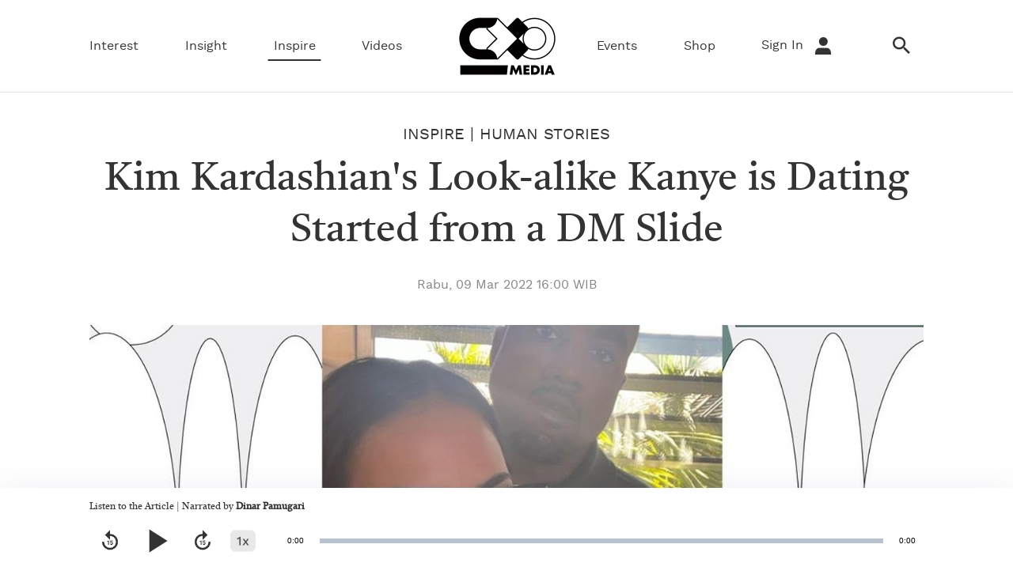

--- FILE ---
content_type: text/html; charset=utf-8
request_url: https://www.google.com/recaptcha/api2/anchor?ar=1&k=6LeMFEEcAAAAALlbmACExsfNq8yS9AsyvXBCg5as&co=aHR0cHM6Ly93d3cuY3hvbWVkaWEuaWQ6NDQz&hl=en&v=N67nZn4AqZkNcbeMu4prBgzg&size=invisible&anchor-ms=120000&execute-ms=30000&cb=ggbprrjmozuk
body_size: 48842
content:
<!DOCTYPE HTML><html dir="ltr" lang="en"><head><meta http-equiv="Content-Type" content="text/html; charset=UTF-8">
<meta http-equiv="X-UA-Compatible" content="IE=edge">
<title>reCAPTCHA</title>
<style type="text/css">
/* cyrillic-ext */
@font-face {
  font-family: 'Roboto';
  font-style: normal;
  font-weight: 400;
  font-stretch: 100%;
  src: url(//fonts.gstatic.com/s/roboto/v48/KFO7CnqEu92Fr1ME7kSn66aGLdTylUAMa3GUBHMdazTgWw.woff2) format('woff2');
  unicode-range: U+0460-052F, U+1C80-1C8A, U+20B4, U+2DE0-2DFF, U+A640-A69F, U+FE2E-FE2F;
}
/* cyrillic */
@font-face {
  font-family: 'Roboto';
  font-style: normal;
  font-weight: 400;
  font-stretch: 100%;
  src: url(//fonts.gstatic.com/s/roboto/v48/KFO7CnqEu92Fr1ME7kSn66aGLdTylUAMa3iUBHMdazTgWw.woff2) format('woff2');
  unicode-range: U+0301, U+0400-045F, U+0490-0491, U+04B0-04B1, U+2116;
}
/* greek-ext */
@font-face {
  font-family: 'Roboto';
  font-style: normal;
  font-weight: 400;
  font-stretch: 100%;
  src: url(//fonts.gstatic.com/s/roboto/v48/KFO7CnqEu92Fr1ME7kSn66aGLdTylUAMa3CUBHMdazTgWw.woff2) format('woff2');
  unicode-range: U+1F00-1FFF;
}
/* greek */
@font-face {
  font-family: 'Roboto';
  font-style: normal;
  font-weight: 400;
  font-stretch: 100%;
  src: url(//fonts.gstatic.com/s/roboto/v48/KFO7CnqEu92Fr1ME7kSn66aGLdTylUAMa3-UBHMdazTgWw.woff2) format('woff2');
  unicode-range: U+0370-0377, U+037A-037F, U+0384-038A, U+038C, U+038E-03A1, U+03A3-03FF;
}
/* math */
@font-face {
  font-family: 'Roboto';
  font-style: normal;
  font-weight: 400;
  font-stretch: 100%;
  src: url(//fonts.gstatic.com/s/roboto/v48/KFO7CnqEu92Fr1ME7kSn66aGLdTylUAMawCUBHMdazTgWw.woff2) format('woff2');
  unicode-range: U+0302-0303, U+0305, U+0307-0308, U+0310, U+0312, U+0315, U+031A, U+0326-0327, U+032C, U+032F-0330, U+0332-0333, U+0338, U+033A, U+0346, U+034D, U+0391-03A1, U+03A3-03A9, U+03B1-03C9, U+03D1, U+03D5-03D6, U+03F0-03F1, U+03F4-03F5, U+2016-2017, U+2034-2038, U+203C, U+2040, U+2043, U+2047, U+2050, U+2057, U+205F, U+2070-2071, U+2074-208E, U+2090-209C, U+20D0-20DC, U+20E1, U+20E5-20EF, U+2100-2112, U+2114-2115, U+2117-2121, U+2123-214F, U+2190, U+2192, U+2194-21AE, U+21B0-21E5, U+21F1-21F2, U+21F4-2211, U+2213-2214, U+2216-22FF, U+2308-230B, U+2310, U+2319, U+231C-2321, U+2336-237A, U+237C, U+2395, U+239B-23B7, U+23D0, U+23DC-23E1, U+2474-2475, U+25AF, U+25B3, U+25B7, U+25BD, U+25C1, U+25CA, U+25CC, U+25FB, U+266D-266F, U+27C0-27FF, U+2900-2AFF, U+2B0E-2B11, U+2B30-2B4C, U+2BFE, U+3030, U+FF5B, U+FF5D, U+1D400-1D7FF, U+1EE00-1EEFF;
}
/* symbols */
@font-face {
  font-family: 'Roboto';
  font-style: normal;
  font-weight: 400;
  font-stretch: 100%;
  src: url(//fonts.gstatic.com/s/roboto/v48/KFO7CnqEu92Fr1ME7kSn66aGLdTylUAMaxKUBHMdazTgWw.woff2) format('woff2');
  unicode-range: U+0001-000C, U+000E-001F, U+007F-009F, U+20DD-20E0, U+20E2-20E4, U+2150-218F, U+2190, U+2192, U+2194-2199, U+21AF, U+21E6-21F0, U+21F3, U+2218-2219, U+2299, U+22C4-22C6, U+2300-243F, U+2440-244A, U+2460-24FF, U+25A0-27BF, U+2800-28FF, U+2921-2922, U+2981, U+29BF, U+29EB, U+2B00-2BFF, U+4DC0-4DFF, U+FFF9-FFFB, U+10140-1018E, U+10190-1019C, U+101A0, U+101D0-101FD, U+102E0-102FB, U+10E60-10E7E, U+1D2C0-1D2D3, U+1D2E0-1D37F, U+1F000-1F0FF, U+1F100-1F1AD, U+1F1E6-1F1FF, U+1F30D-1F30F, U+1F315, U+1F31C, U+1F31E, U+1F320-1F32C, U+1F336, U+1F378, U+1F37D, U+1F382, U+1F393-1F39F, U+1F3A7-1F3A8, U+1F3AC-1F3AF, U+1F3C2, U+1F3C4-1F3C6, U+1F3CA-1F3CE, U+1F3D4-1F3E0, U+1F3ED, U+1F3F1-1F3F3, U+1F3F5-1F3F7, U+1F408, U+1F415, U+1F41F, U+1F426, U+1F43F, U+1F441-1F442, U+1F444, U+1F446-1F449, U+1F44C-1F44E, U+1F453, U+1F46A, U+1F47D, U+1F4A3, U+1F4B0, U+1F4B3, U+1F4B9, U+1F4BB, U+1F4BF, U+1F4C8-1F4CB, U+1F4D6, U+1F4DA, U+1F4DF, U+1F4E3-1F4E6, U+1F4EA-1F4ED, U+1F4F7, U+1F4F9-1F4FB, U+1F4FD-1F4FE, U+1F503, U+1F507-1F50B, U+1F50D, U+1F512-1F513, U+1F53E-1F54A, U+1F54F-1F5FA, U+1F610, U+1F650-1F67F, U+1F687, U+1F68D, U+1F691, U+1F694, U+1F698, U+1F6AD, U+1F6B2, U+1F6B9-1F6BA, U+1F6BC, U+1F6C6-1F6CF, U+1F6D3-1F6D7, U+1F6E0-1F6EA, U+1F6F0-1F6F3, U+1F6F7-1F6FC, U+1F700-1F7FF, U+1F800-1F80B, U+1F810-1F847, U+1F850-1F859, U+1F860-1F887, U+1F890-1F8AD, U+1F8B0-1F8BB, U+1F8C0-1F8C1, U+1F900-1F90B, U+1F93B, U+1F946, U+1F984, U+1F996, U+1F9E9, U+1FA00-1FA6F, U+1FA70-1FA7C, U+1FA80-1FA89, U+1FA8F-1FAC6, U+1FACE-1FADC, U+1FADF-1FAE9, U+1FAF0-1FAF8, U+1FB00-1FBFF;
}
/* vietnamese */
@font-face {
  font-family: 'Roboto';
  font-style: normal;
  font-weight: 400;
  font-stretch: 100%;
  src: url(//fonts.gstatic.com/s/roboto/v48/KFO7CnqEu92Fr1ME7kSn66aGLdTylUAMa3OUBHMdazTgWw.woff2) format('woff2');
  unicode-range: U+0102-0103, U+0110-0111, U+0128-0129, U+0168-0169, U+01A0-01A1, U+01AF-01B0, U+0300-0301, U+0303-0304, U+0308-0309, U+0323, U+0329, U+1EA0-1EF9, U+20AB;
}
/* latin-ext */
@font-face {
  font-family: 'Roboto';
  font-style: normal;
  font-weight: 400;
  font-stretch: 100%;
  src: url(//fonts.gstatic.com/s/roboto/v48/KFO7CnqEu92Fr1ME7kSn66aGLdTylUAMa3KUBHMdazTgWw.woff2) format('woff2');
  unicode-range: U+0100-02BA, U+02BD-02C5, U+02C7-02CC, U+02CE-02D7, U+02DD-02FF, U+0304, U+0308, U+0329, U+1D00-1DBF, U+1E00-1E9F, U+1EF2-1EFF, U+2020, U+20A0-20AB, U+20AD-20C0, U+2113, U+2C60-2C7F, U+A720-A7FF;
}
/* latin */
@font-face {
  font-family: 'Roboto';
  font-style: normal;
  font-weight: 400;
  font-stretch: 100%;
  src: url(//fonts.gstatic.com/s/roboto/v48/KFO7CnqEu92Fr1ME7kSn66aGLdTylUAMa3yUBHMdazQ.woff2) format('woff2');
  unicode-range: U+0000-00FF, U+0131, U+0152-0153, U+02BB-02BC, U+02C6, U+02DA, U+02DC, U+0304, U+0308, U+0329, U+2000-206F, U+20AC, U+2122, U+2191, U+2193, U+2212, U+2215, U+FEFF, U+FFFD;
}
/* cyrillic-ext */
@font-face {
  font-family: 'Roboto';
  font-style: normal;
  font-weight: 500;
  font-stretch: 100%;
  src: url(//fonts.gstatic.com/s/roboto/v48/KFO7CnqEu92Fr1ME7kSn66aGLdTylUAMa3GUBHMdazTgWw.woff2) format('woff2');
  unicode-range: U+0460-052F, U+1C80-1C8A, U+20B4, U+2DE0-2DFF, U+A640-A69F, U+FE2E-FE2F;
}
/* cyrillic */
@font-face {
  font-family: 'Roboto';
  font-style: normal;
  font-weight: 500;
  font-stretch: 100%;
  src: url(//fonts.gstatic.com/s/roboto/v48/KFO7CnqEu92Fr1ME7kSn66aGLdTylUAMa3iUBHMdazTgWw.woff2) format('woff2');
  unicode-range: U+0301, U+0400-045F, U+0490-0491, U+04B0-04B1, U+2116;
}
/* greek-ext */
@font-face {
  font-family: 'Roboto';
  font-style: normal;
  font-weight: 500;
  font-stretch: 100%;
  src: url(//fonts.gstatic.com/s/roboto/v48/KFO7CnqEu92Fr1ME7kSn66aGLdTylUAMa3CUBHMdazTgWw.woff2) format('woff2');
  unicode-range: U+1F00-1FFF;
}
/* greek */
@font-face {
  font-family: 'Roboto';
  font-style: normal;
  font-weight: 500;
  font-stretch: 100%;
  src: url(//fonts.gstatic.com/s/roboto/v48/KFO7CnqEu92Fr1ME7kSn66aGLdTylUAMa3-UBHMdazTgWw.woff2) format('woff2');
  unicode-range: U+0370-0377, U+037A-037F, U+0384-038A, U+038C, U+038E-03A1, U+03A3-03FF;
}
/* math */
@font-face {
  font-family: 'Roboto';
  font-style: normal;
  font-weight: 500;
  font-stretch: 100%;
  src: url(//fonts.gstatic.com/s/roboto/v48/KFO7CnqEu92Fr1ME7kSn66aGLdTylUAMawCUBHMdazTgWw.woff2) format('woff2');
  unicode-range: U+0302-0303, U+0305, U+0307-0308, U+0310, U+0312, U+0315, U+031A, U+0326-0327, U+032C, U+032F-0330, U+0332-0333, U+0338, U+033A, U+0346, U+034D, U+0391-03A1, U+03A3-03A9, U+03B1-03C9, U+03D1, U+03D5-03D6, U+03F0-03F1, U+03F4-03F5, U+2016-2017, U+2034-2038, U+203C, U+2040, U+2043, U+2047, U+2050, U+2057, U+205F, U+2070-2071, U+2074-208E, U+2090-209C, U+20D0-20DC, U+20E1, U+20E5-20EF, U+2100-2112, U+2114-2115, U+2117-2121, U+2123-214F, U+2190, U+2192, U+2194-21AE, U+21B0-21E5, U+21F1-21F2, U+21F4-2211, U+2213-2214, U+2216-22FF, U+2308-230B, U+2310, U+2319, U+231C-2321, U+2336-237A, U+237C, U+2395, U+239B-23B7, U+23D0, U+23DC-23E1, U+2474-2475, U+25AF, U+25B3, U+25B7, U+25BD, U+25C1, U+25CA, U+25CC, U+25FB, U+266D-266F, U+27C0-27FF, U+2900-2AFF, U+2B0E-2B11, U+2B30-2B4C, U+2BFE, U+3030, U+FF5B, U+FF5D, U+1D400-1D7FF, U+1EE00-1EEFF;
}
/* symbols */
@font-face {
  font-family: 'Roboto';
  font-style: normal;
  font-weight: 500;
  font-stretch: 100%;
  src: url(//fonts.gstatic.com/s/roboto/v48/KFO7CnqEu92Fr1ME7kSn66aGLdTylUAMaxKUBHMdazTgWw.woff2) format('woff2');
  unicode-range: U+0001-000C, U+000E-001F, U+007F-009F, U+20DD-20E0, U+20E2-20E4, U+2150-218F, U+2190, U+2192, U+2194-2199, U+21AF, U+21E6-21F0, U+21F3, U+2218-2219, U+2299, U+22C4-22C6, U+2300-243F, U+2440-244A, U+2460-24FF, U+25A0-27BF, U+2800-28FF, U+2921-2922, U+2981, U+29BF, U+29EB, U+2B00-2BFF, U+4DC0-4DFF, U+FFF9-FFFB, U+10140-1018E, U+10190-1019C, U+101A0, U+101D0-101FD, U+102E0-102FB, U+10E60-10E7E, U+1D2C0-1D2D3, U+1D2E0-1D37F, U+1F000-1F0FF, U+1F100-1F1AD, U+1F1E6-1F1FF, U+1F30D-1F30F, U+1F315, U+1F31C, U+1F31E, U+1F320-1F32C, U+1F336, U+1F378, U+1F37D, U+1F382, U+1F393-1F39F, U+1F3A7-1F3A8, U+1F3AC-1F3AF, U+1F3C2, U+1F3C4-1F3C6, U+1F3CA-1F3CE, U+1F3D4-1F3E0, U+1F3ED, U+1F3F1-1F3F3, U+1F3F5-1F3F7, U+1F408, U+1F415, U+1F41F, U+1F426, U+1F43F, U+1F441-1F442, U+1F444, U+1F446-1F449, U+1F44C-1F44E, U+1F453, U+1F46A, U+1F47D, U+1F4A3, U+1F4B0, U+1F4B3, U+1F4B9, U+1F4BB, U+1F4BF, U+1F4C8-1F4CB, U+1F4D6, U+1F4DA, U+1F4DF, U+1F4E3-1F4E6, U+1F4EA-1F4ED, U+1F4F7, U+1F4F9-1F4FB, U+1F4FD-1F4FE, U+1F503, U+1F507-1F50B, U+1F50D, U+1F512-1F513, U+1F53E-1F54A, U+1F54F-1F5FA, U+1F610, U+1F650-1F67F, U+1F687, U+1F68D, U+1F691, U+1F694, U+1F698, U+1F6AD, U+1F6B2, U+1F6B9-1F6BA, U+1F6BC, U+1F6C6-1F6CF, U+1F6D3-1F6D7, U+1F6E0-1F6EA, U+1F6F0-1F6F3, U+1F6F7-1F6FC, U+1F700-1F7FF, U+1F800-1F80B, U+1F810-1F847, U+1F850-1F859, U+1F860-1F887, U+1F890-1F8AD, U+1F8B0-1F8BB, U+1F8C0-1F8C1, U+1F900-1F90B, U+1F93B, U+1F946, U+1F984, U+1F996, U+1F9E9, U+1FA00-1FA6F, U+1FA70-1FA7C, U+1FA80-1FA89, U+1FA8F-1FAC6, U+1FACE-1FADC, U+1FADF-1FAE9, U+1FAF0-1FAF8, U+1FB00-1FBFF;
}
/* vietnamese */
@font-face {
  font-family: 'Roboto';
  font-style: normal;
  font-weight: 500;
  font-stretch: 100%;
  src: url(//fonts.gstatic.com/s/roboto/v48/KFO7CnqEu92Fr1ME7kSn66aGLdTylUAMa3OUBHMdazTgWw.woff2) format('woff2');
  unicode-range: U+0102-0103, U+0110-0111, U+0128-0129, U+0168-0169, U+01A0-01A1, U+01AF-01B0, U+0300-0301, U+0303-0304, U+0308-0309, U+0323, U+0329, U+1EA0-1EF9, U+20AB;
}
/* latin-ext */
@font-face {
  font-family: 'Roboto';
  font-style: normal;
  font-weight: 500;
  font-stretch: 100%;
  src: url(//fonts.gstatic.com/s/roboto/v48/KFO7CnqEu92Fr1ME7kSn66aGLdTylUAMa3KUBHMdazTgWw.woff2) format('woff2');
  unicode-range: U+0100-02BA, U+02BD-02C5, U+02C7-02CC, U+02CE-02D7, U+02DD-02FF, U+0304, U+0308, U+0329, U+1D00-1DBF, U+1E00-1E9F, U+1EF2-1EFF, U+2020, U+20A0-20AB, U+20AD-20C0, U+2113, U+2C60-2C7F, U+A720-A7FF;
}
/* latin */
@font-face {
  font-family: 'Roboto';
  font-style: normal;
  font-weight: 500;
  font-stretch: 100%;
  src: url(//fonts.gstatic.com/s/roboto/v48/KFO7CnqEu92Fr1ME7kSn66aGLdTylUAMa3yUBHMdazQ.woff2) format('woff2');
  unicode-range: U+0000-00FF, U+0131, U+0152-0153, U+02BB-02BC, U+02C6, U+02DA, U+02DC, U+0304, U+0308, U+0329, U+2000-206F, U+20AC, U+2122, U+2191, U+2193, U+2212, U+2215, U+FEFF, U+FFFD;
}
/* cyrillic-ext */
@font-face {
  font-family: 'Roboto';
  font-style: normal;
  font-weight: 900;
  font-stretch: 100%;
  src: url(//fonts.gstatic.com/s/roboto/v48/KFO7CnqEu92Fr1ME7kSn66aGLdTylUAMa3GUBHMdazTgWw.woff2) format('woff2');
  unicode-range: U+0460-052F, U+1C80-1C8A, U+20B4, U+2DE0-2DFF, U+A640-A69F, U+FE2E-FE2F;
}
/* cyrillic */
@font-face {
  font-family: 'Roboto';
  font-style: normal;
  font-weight: 900;
  font-stretch: 100%;
  src: url(//fonts.gstatic.com/s/roboto/v48/KFO7CnqEu92Fr1ME7kSn66aGLdTylUAMa3iUBHMdazTgWw.woff2) format('woff2');
  unicode-range: U+0301, U+0400-045F, U+0490-0491, U+04B0-04B1, U+2116;
}
/* greek-ext */
@font-face {
  font-family: 'Roboto';
  font-style: normal;
  font-weight: 900;
  font-stretch: 100%;
  src: url(//fonts.gstatic.com/s/roboto/v48/KFO7CnqEu92Fr1ME7kSn66aGLdTylUAMa3CUBHMdazTgWw.woff2) format('woff2');
  unicode-range: U+1F00-1FFF;
}
/* greek */
@font-face {
  font-family: 'Roboto';
  font-style: normal;
  font-weight: 900;
  font-stretch: 100%;
  src: url(//fonts.gstatic.com/s/roboto/v48/KFO7CnqEu92Fr1ME7kSn66aGLdTylUAMa3-UBHMdazTgWw.woff2) format('woff2');
  unicode-range: U+0370-0377, U+037A-037F, U+0384-038A, U+038C, U+038E-03A1, U+03A3-03FF;
}
/* math */
@font-face {
  font-family: 'Roboto';
  font-style: normal;
  font-weight: 900;
  font-stretch: 100%;
  src: url(//fonts.gstatic.com/s/roboto/v48/KFO7CnqEu92Fr1ME7kSn66aGLdTylUAMawCUBHMdazTgWw.woff2) format('woff2');
  unicode-range: U+0302-0303, U+0305, U+0307-0308, U+0310, U+0312, U+0315, U+031A, U+0326-0327, U+032C, U+032F-0330, U+0332-0333, U+0338, U+033A, U+0346, U+034D, U+0391-03A1, U+03A3-03A9, U+03B1-03C9, U+03D1, U+03D5-03D6, U+03F0-03F1, U+03F4-03F5, U+2016-2017, U+2034-2038, U+203C, U+2040, U+2043, U+2047, U+2050, U+2057, U+205F, U+2070-2071, U+2074-208E, U+2090-209C, U+20D0-20DC, U+20E1, U+20E5-20EF, U+2100-2112, U+2114-2115, U+2117-2121, U+2123-214F, U+2190, U+2192, U+2194-21AE, U+21B0-21E5, U+21F1-21F2, U+21F4-2211, U+2213-2214, U+2216-22FF, U+2308-230B, U+2310, U+2319, U+231C-2321, U+2336-237A, U+237C, U+2395, U+239B-23B7, U+23D0, U+23DC-23E1, U+2474-2475, U+25AF, U+25B3, U+25B7, U+25BD, U+25C1, U+25CA, U+25CC, U+25FB, U+266D-266F, U+27C0-27FF, U+2900-2AFF, U+2B0E-2B11, U+2B30-2B4C, U+2BFE, U+3030, U+FF5B, U+FF5D, U+1D400-1D7FF, U+1EE00-1EEFF;
}
/* symbols */
@font-face {
  font-family: 'Roboto';
  font-style: normal;
  font-weight: 900;
  font-stretch: 100%;
  src: url(//fonts.gstatic.com/s/roboto/v48/KFO7CnqEu92Fr1ME7kSn66aGLdTylUAMaxKUBHMdazTgWw.woff2) format('woff2');
  unicode-range: U+0001-000C, U+000E-001F, U+007F-009F, U+20DD-20E0, U+20E2-20E4, U+2150-218F, U+2190, U+2192, U+2194-2199, U+21AF, U+21E6-21F0, U+21F3, U+2218-2219, U+2299, U+22C4-22C6, U+2300-243F, U+2440-244A, U+2460-24FF, U+25A0-27BF, U+2800-28FF, U+2921-2922, U+2981, U+29BF, U+29EB, U+2B00-2BFF, U+4DC0-4DFF, U+FFF9-FFFB, U+10140-1018E, U+10190-1019C, U+101A0, U+101D0-101FD, U+102E0-102FB, U+10E60-10E7E, U+1D2C0-1D2D3, U+1D2E0-1D37F, U+1F000-1F0FF, U+1F100-1F1AD, U+1F1E6-1F1FF, U+1F30D-1F30F, U+1F315, U+1F31C, U+1F31E, U+1F320-1F32C, U+1F336, U+1F378, U+1F37D, U+1F382, U+1F393-1F39F, U+1F3A7-1F3A8, U+1F3AC-1F3AF, U+1F3C2, U+1F3C4-1F3C6, U+1F3CA-1F3CE, U+1F3D4-1F3E0, U+1F3ED, U+1F3F1-1F3F3, U+1F3F5-1F3F7, U+1F408, U+1F415, U+1F41F, U+1F426, U+1F43F, U+1F441-1F442, U+1F444, U+1F446-1F449, U+1F44C-1F44E, U+1F453, U+1F46A, U+1F47D, U+1F4A3, U+1F4B0, U+1F4B3, U+1F4B9, U+1F4BB, U+1F4BF, U+1F4C8-1F4CB, U+1F4D6, U+1F4DA, U+1F4DF, U+1F4E3-1F4E6, U+1F4EA-1F4ED, U+1F4F7, U+1F4F9-1F4FB, U+1F4FD-1F4FE, U+1F503, U+1F507-1F50B, U+1F50D, U+1F512-1F513, U+1F53E-1F54A, U+1F54F-1F5FA, U+1F610, U+1F650-1F67F, U+1F687, U+1F68D, U+1F691, U+1F694, U+1F698, U+1F6AD, U+1F6B2, U+1F6B9-1F6BA, U+1F6BC, U+1F6C6-1F6CF, U+1F6D3-1F6D7, U+1F6E0-1F6EA, U+1F6F0-1F6F3, U+1F6F7-1F6FC, U+1F700-1F7FF, U+1F800-1F80B, U+1F810-1F847, U+1F850-1F859, U+1F860-1F887, U+1F890-1F8AD, U+1F8B0-1F8BB, U+1F8C0-1F8C1, U+1F900-1F90B, U+1F93B, U+1F946, U+1F984, U+1F996, U+1F9E9, U+1FA00-1FA6F, U+1FA70-1FA7C, U+1FA80-1FA89, U+1FA8F-1FAC6, U+1FACE-1FADC, U+1FADF-1FAE9, U+1FAF0-1FAF8, U+1FB00-1FBFF;
}
/* vietnamese */
@font-face {
  font-family: 'Roboto';
  font-style: normal;
  font-weight: 900;
  font-stretch: 100%;
  src: url(//fonts.gstatic.com/s/roboto/v48/KFO7CnqEu92Fr1ME7kSn66aGLdTylUAMa3OUBHMdazTgWw.woff2) format('woff2');
  unicode-range: U+0102-0103, U+0110-0111, U+0128-0129, U+0168-0169, U+01A0-01A1, U+01AF-01B0, U+0300-0301, U+0303-0304, U+0308-0309, U+0323, U+0329, U+1EA0-1EF9, U+20AB;
}
/* latin-ext */
@font-face {
  font-family: 'Roboto';
  font-style: normal;
  font-weight: 900;
  font-stretch: 100%;
  src: url(//fonts.gstatic.com/s/roboto/v48/KFO7CnqEu92Fr1ME7kSn66aGLdTylUAMa3KUBHMdazTgWw.woff2) format('woff2');
  unicode-range: U+0100-02BA, U+02BD-02C5, U+02C7-02CC, U+02CE-02D7, U+02DD-02FF, U+0304, U+0308, U+0329, U+1D00-1DBF, U+1E00-1E9F, U+1EF2-1EFF, U+2020, U+20A0-20AB, U+20AD-20C0, U+2113, U+2C60-2C7F, U+A720-A7FF;
}
/* latin */
@font-face {
  font-family: 'Roboto';
  font-style: normal;
  font-weight: 900;
  font-stretch: 100%;
  src: url(//fonts.gstatic.com/s/roboto/v48/KFO7CnqEu92Fr1ME7kSn66aGLdTylUAMa3yUBHMdazQ.woff2) format('woff2');
  unicode-range: U+0000-00FF, U+0131, U+0152-0153, U+02BB-02BC, U+02C6, U+02DA, U+02DC, U+0304, U+0308, U+0329, U+2000-206F, U+20AC, U+2122, U+2191, U+2193, U+2212, U+2215, U+FEFF, U+FFFD;
}

</style>
<link rel="stylesheet" type="text/css" href="https://www.gstatic.com/recaptcha/releases/N67nZn4AqZkNcbeMu4prBgzg/styles__ltr.css">
<script nonce="fT91NgtJ3GhF9S2lSMCpOQ" type="text/javascript">window['__recaptcha_api'] = 'https://www.google.com/recaptcha/api2/';</script>
<script type="text/javascript" src="https://www.gstatic.com/recaptcha/releases/N67nZn4AqZkNcbeMu4prBgzg/recaptcha__en.js" nonce="fT91NgtJ3GhF9S2lSMCpOQ">
      
    </script></head>
<body><div id="rc-anchor-alert" class="rc-anchor-alert"></div>
<input type="hidden" id="recaptcha-token" value="[base64]">
<script type="text/javascript" nonce="fT91NgtJ3GhF9S2lSMCpOQ">
      recaptcha.anchor.Main.init("[\x22ainput\x22,[\x22bgdata\x22,\x22\x22,\[base64]/[base64]/[base64]/[base64]/[base64]/[base64]/KGcoTywyNTMsTy5PKSxVRyhPLEMpKTpnKE8sMjUzLEMpLE8pKSxsKSksTykpfSxieT1mdW5jdGlvbihDLE8sdSxsKXtmb3IobD0odT1SKEMpLDApO08+MDtPLS0pbD1sPDw4fFooQyk7ZyhDLHUsbCl9LFVHPWZ1bmN0aW9uKEMsTyl7Qy5pLmxlbmd0aD4xMDQ/[base64]/[base64]/[base64]/[base64]/[base64]/[base64]/[base64]\\u003d\x22,\[base64]\x22,\[base64]/wpQxw6fDgMK2cgrDrhLCjT7Cj8OsUMO/TcK+MMOYZ8OrAMKaOgt9XAHCosKjD8OQwp4fLhIjOcOxwqhlM8O1NcOQEMKlwpvDgsOOwo8gbcOaDyrCnizDpkHCjlrCvEdmwqUSSU0QTMKqwpjDg2fDlgojw5fCpGXDksOye8K9wq1pwo/DrcKlwqodwqnCvsKiw5xmw4Z2wobDqcOOw5/CkxjDiQrCi8OYSSTCnMK4CsOwwqHCtFbDkcKIw7JDb8Ksw6Q9E8OJUsKPwpYYJ8Kkw7PDm8OSWijCuHrDr0Y8wo4kS1tYKwTDuUbCl8OoCwd1w5Ecwq1fw6vDq8Kdw5caCMK4w55pwrQRwo3CoR/DgknCrMK4w4rDsU/CjsO7woDCuyPCocOXV8K2AirChTrCtnPDtMOCEWBbwpvDu8Oew7ZMbh1ewoPDk3nDgMKJdirCpMOWw5/CksKEwrvCjMK1wqsYwp3CiFvClgDCo0DDvcKsNgrDgsKaBMOuQMO0L0llw77Ck13DkDwPw5zCgsODwptPPcKECzB/M8KIw4U+woHCmMOJEsKvRQp1wpLDtX3Dvm4cNDfDssOswo5vw7powq/CjE/CjcO5b8OywrA4OMOzEsK0w7DDi1UjNMOsd1zCqi/[base64]/AcKpRMOlw4nCmG4XwrE9QsKVKcOaw5/DuMOUwp1TBMKzwpEbAMKwbgdWw47Cs8OtwrTDhBA3dG90Q8KMwqjDuDZ8w4cHXcOlwrVwTMKnw53DoWhzwr0DwqJdwpA+wp/CoXvCkMK0Mz/Cu0/Dj8OlCErCk8KaehPCgMOsZ04Ew7vCqHTDsMOQSMKSZivCpMKHw5jDmsKFwozDiXAFfUZcXcKiKn1JwrVuVsOYwpNQOWhrw77CjQEBLT5pw7zDpsOhBsOyw6Biw4N4w5Q/wqLDkkNdOTpZfGxfKFLCisOSbSwKDnzDh2jDvTPDuMO5BUBAHkYBdMKawrvDqXB/[base64]/w4/[base64]/DhcKQf0EIfFElQcOEEQcQw4J8A8Kpw7xvwo/Cm3IxworCl8OKw7zDp8KGUcKmRyoaHg0qMwPDjcO7N2t9AsO/XErCqMODw6zDoDdMw4/CqsKpTi8kwqEHMMKSesK4cTLCg8KSwoEwEGXDmMOqM8KYw7USwojDvTHCm0DCih9pwqJAwpzDt8KvwpoMGCrDnsOCwrHCpU1Pw4TCuMKILcK6woXDlEnDjsK7wrLCocK9w7/DlsKawpLClEzDgsKuwroxUDxPwqPCiMOEw6rDsgw2IhDCtnlCH8OlL8Olw43DlcKswrELwpRNFMKFKy7ClyPCt3XCrcK2F8Omw5dgNsOKYsOuwpLCoMOMIMOgfcKuw47ChUweHsKURhbCjmjDmlbDuW4Gw70BJ1TDl8K/[base64]/Ch8KLw7t+csOIw5FwX8OeE2QhdmTCoV3CmhrDgsKhwpzCh8KUwqPCqFxiHMO9YwnDh8KVwpFcEVPDrW3DlkzDvsK5wqjDpMOfw6FLDGXCigfCu3JvJMK3woHDgw/CnkrCmk9LMMOCwpovLyYmF8KQwrYJwrbCtsOKwoYtw7zDvXohwp7CsU/DocOrwrwLaFnCgnTCg0HCsQjDo8OZwrRVwpDColdXLsKGQSvDjilzPUDCkSPDoMOMw4HCiMOUwpLDiD/CgkE8Q8Ogw4jCp8OxbMKWw5M9wo3CtMKbwooKwqcuw6sPdsOvwqsWKcKdwo1Pw4JWdsO0wqZDwpjDvm1zwrvDusKRS33CnABAGEHChsKqXcO7w7/Cn8O+wowfH3nDmsOsw6XCmMO4WcKDL1/Cvkp1w7tww7DCpMKSwpjClMKHQMKcw4JzwqRjwq7CgsOeQ2pjXjF9wqxzw4ItwoHCo8Kew73CkATDiELDhsK7IiXCncKvVcOrdsODRsOjY3jDpMOcwq1iwoLDg3Q0KWHCgMOVwqYhScOAMw/CqUHDslkrw4JJFykXwr8nYcOSAmHCmyXCtsOMw4tZwrA+w4PChXnCr8KvwqR6wrNRwq1Ww7k6XjzCrcKEwp96I8K0acOawqthWytoPDwDIcOfwqALw6/DmAkJwqXChBsqcMOgfsKlYMK4I8KRw4J+SsOlw6Ykw5zDkgpew7N/[base64]/ZyN/CsOdwrFyGcOtw7RUwrfDv8KFPsKOwrVwMyUsw456ERpmw600asO0AgQywrzDscKDwrUtZsOLZcOww5/CvcKNwrBPwrPDhsK/MsK3wqbDum3DhSoICMOTMh7CnWDClE4meX7CocKzwqgXw4EKV8OwVyHCq8OUw5nCmMOMYl/DpcO1wrJAwrZQS1guN8OtfBBFwp3Co8K7bBkvWFJwL8K+E8O+Pg/CihJsaMKCHsK4d31gwr/[base64]/CkMKxGhvCiQI3a8KVNzXDlcKRwok7HMKkwqY5w43DmsOxJxEyw4PDocKsOUUHw6XDiwbDghTDr8OFL8OfPC0jw6bDpT3DjGLDqS4+w6ZdK8KHw6/DlAhbwqRKwoJtZ8Owwp0HMw/DjB3DtcKUwr5ZNsKTw6dPw4F4wqlvw5lawqUqw6PDg8KTF3fCmGUpw6Yvw6LDqkfDlg9ew7lFw70nw700w5rDqjkIQ8KNccOzw4jCjMOsw6pDwqbDjcOawpLDslsywr9ow4PDgibDvlPCllrCjlDCt8Oow7vDvcOzWnBtwqI5wq3DrV/Cj8OiwpjDmAYLO0LCv8O/YCIrPMKuXScrwoDDuh/[base64]/UMKwwqrCsCwdwoVewqTDo8OnSsO/wpzCgXTCuWJdwqvDjE9FwpPDqMOswr3Cr8KkGcODwpjCvhfCj1LCkjJYw4/CjynClsOQJCVdZsObw4/DvT1iPxnDhcOdT8K/wr3Cg3fDnMO7JsKHJFxGWsO8WMO/ejITQcOTDMKbwpXChcKOwqnDsxdgw4pJw6PDqsO5EMKLEcKqC8OEFcOOJ8Ktw6/[base64]/[base64]/McOoYsKXOhrCoWQPFMKvw4XCkcOpwp5jw5nClMKcfcOyEn15BMKKGQhyRmLCtcKZw4EMwpTDlxvDj8KuUsKGw7NBTMKZw7LCrsKlGzLDhh/DsMK6MsOxwpLCiUPCrnEtX8OWdMKTwrPDhRbDosK1wr/[base64]/[base64]/ChsOqTxk2OcKTwpxXwqrCmGZQw78JwpBaFsKZw6EZbn3CjcK4w7A6wpMqS8KcGsOyw5EWwrE2wpYFwrHCujHCrsOXT2zCoyIJw4fChMOcw4t2EgzDr8KKw7p0wr1SQR/Ct0lyw4zCvTYOwosYwp3CuR3DisKMcVsJwrE7w6AWW8OLw58fw43CvcKfLAxtakARGzNbCm/[base64]/[base64]/DjxnDl8K2w7lXRMKmw5h3PcOjOiTCo1AZwqV3ZB/CpSjCkVnCqMOdE8OYLnDCusK8w6/[base64]/CkxRGYFdBQsO+w4fDiU3Dv8OPAsKdDBhxSXTCrW7ClcOHw7nCqT3Ct8KxPMOqw58nw77DjMO6w5lyM8OzP8OMw6vCmitBETPDmjrDpF/DkcKSPMOXDjB2w5JmfUnDsMKmGcKmw4UTwq83w7E/wpzDm8KOwpDDuW8aN2jDlsOYw6/Ds8KOwq/DgQZZwr1Ow7TDmn7Cn8O/f8Kswp3Dg8KZf8OvUmIOCcOswqLDlw3Dk8OLRcKMw4tZwqQUwqXDlcOew6PDnnDCj8K8KMOowojDv8KXTMKmw5gyw78ow5p8S8O0woB1woIZZFHDqWbDvsOBX8O9w73Dr3bCkCNzVW7DgcOKw7jCvMOQw5rCucOywrnDrX/CoEwjwoJsw4PDtsK+wp/DvsOWwoTCpSbDksOiAVhJbwtuwrXDvyfClsKjV8OnBMO8w7zCm8OOE8Ogw6XCh1fDnsO8SMK3Ji/Dgw4Vw7otw4Z0b8OtwojCgT4dwoZQEWBMwpjCi23DjsKPQcOuw6HDkBUqUDjDtjhMahLDnVtgw54Sa8ONwotRd8K4wrYkwrUiNcK0AsOvw5XCp8KVwognP23Dgn3CuHdndV8gwoQywpLCr8KHw5wJbsKWw6/CsRnCnR3Cl1rCu8KZwqF6w5rDpsO8csONS8KKwrErwowWGjTDrMOxwpvCmMKrBD7CusKHwrfDqy4jw64Aw5Ufw5FOUU9Jw4PDnsK+Wz17w6xVcS9oA8KUdMObwrcXJCnDgMK/fH7Dpjs+PcOZf3LCucOlXcKTDWY5WVDDq8OkcWYfw6XDoi/[base64]/XsKbw7p+a8KqH8OkwqbDu1cHw59ewrsnwpkpOcO0w4Vsw40aw6xewpjCs8OTwrp9LnHDicK/w6EKbsKKwp8AwrgFw5rCrTTCiT8swpXClsOMwrNCw5M7cMKGGMKrwrDDqBjCuAHDjn3DgcOrbcK1ccOeP8KWFsKfwo5Fw67DusKyw7TCqMKHw5TDvMOJES8Jw7kkecKrGWrDqMOtfArDvVw+C8KKCcKUKcK+wphTwp8uw6p5wqdgPHZdeBvCmSBMw4bCucO5dDbDql/[base64]/CkxZuA8KvMsOQw4VTwptbwqcgw4DDjwAwwqlJbTxnBcK3QcKYwqzCtHUUQcKdGjJveWJXMzcDw4zCnMKyw498w6FoShMTGsKbw4Ngw6Abw5zCuQkFw5PCqXgTwoHCmy9uOAw2RgdSYCZqw5IzE8Kfa8KzBzrCs0TCk8Kow6wQRi/[base64]/CgMKzbW42Eg/[base64]/FhbCuSfDl8ObT8OdesOJwqDDosK7D8OQwq/CocKNwp/ChV/DgcOcEGJnTFLCv1JSwohZwpM6w6HChX13D8KrYsOGDsO/wqkqR8OnwpjCq8KyBTbCucK3w7Q0AMK2W1JowqBnA8OcZ1I7U0Unw4cqRDVmVcOPRcOJdcOgwpHDm8Oyw6d6w6JnasKrwo9HSEwEwoTDvk80I8OwQm4EwpbDk8Kow4w4w47CiMK9IcOyw5DDvDrCscOLEsOLw4/DpkrCmyXCocO7w64uwqTDpSDCmsOOacO+PzjDisOYMMKlKMOmw7orw7R1w6gwSmHCh2LChDfCmsOeJG1JNADCmGoWwrcMJCLCqsK6bCQhM8Kuw4x1w7LDhWfDi8Oaw61twoXCk8O7w496V8KGwrxLw4LDgsOadGHCqC/DqsOGwrNDbSHCmcOBABTDh8OlVcKZJgUYeMKswqLDiMKxO33DrcOCwosAW0XDoMOFIjfClMKVVwLDssK3w582wofDtEbCihlxw7hnNcO5wqNPw5BrLMOiexIMbytgU8Oca2siccOIw6EjU3vDul/CvwcjQjYAw43CsMK5UcK1w7xgWsKHwpYseTzDkU/DukRzwrVhw53DphzCo8KVw43Dn1HDvRLDqzMUIsOjL8OiwocibGjDvsKoOcKzwp7Clgkfw4/DlsOocCtlwql7VsK0w5Rcw57DonjDskjDnjbDrQwjw5JBHwfCmUvDgMKww4tZdzPCncK1aR0Kw6HDmsKLw73DrxVBMMK1wqRIw4srNcOLJsO7RsKrw5g1McOCHMKOV8OlwpzCoMKUQ1EmLDlvDgFlw71Ew6/DmsOqS8OZUE/DpMKHeQIYcMOaCMO8w4XCscOeRih4w63CmgrDmCnChMOOwpnDkAcdwrYlBSfDhmbDocKpw7lbPgJ7PD/[base64]/[base64]/[base64]/DhsOJw6xNc8KZwp/CnElfw6jDkjPCrcKrJ8Klw6NcAGEpDhVNwptkXg7Cl8KvPMOyMsKoecKywq7Dp8ObcFpxBwTCiMOgZF3CoSbDpiAYw5BFJ8OPwrUIw4bCuX4rw6fDu8KuwoBCI8KywqbCk13DksKww6RoJCEUwqLCocO+wqHCqB4pTHs2N2vCpcKcwqjCusOywrF/w5AOwpXCscOpw7VIaWvCr2XDpX8OXlvDosK/AcKcCG5tw5TDqHMRfADCg8K4wpc4YMO0ahJmBEdXw69Uwo7CvMOtw5DDpAQpw63Cq8OKwpvCgjwxZihEwrHDg3xZwrcNPcKSdcOXcjpfw4PDhsO9cBhMZhnDucO/RxbDrMKedik1TQMqw51eKVnCt8KwacKPwplVwo3DscK7ZWfCiG8hdwcUDMKUw6XDm0TCi8KSw4kHahZmw5pxKMKpQsOJwpt/bFgsR8KiwoR4QHFGZhfDoRDCpMOcN8O1woUAw6Y+FsKtw6E9dMOpwooKCTvDnMK/RsKRw5DDgMOZwo7CjzvDr8Opw5p6BMKCDMOTezDCjjrCgcKFOE7DkcKPMsKUB3XDusOWIhIyw7bDk8KNAsORJGTCnh/[base64]/DnAHDomUlwocTO8K4FsKNLXXDk8OKwprCrcKuwozDp8OpKsKETMOiwoVhwrPDhMKuwoICwqXDo8KWFUjCmhQ3wonDpw/[base64]/CsOHwpV9HsKfwobCkHYjR05lPioEF8Kow7fDocKeaMK4w5kMw6PCijvChQ59w47CplDCjsKWwoo/wrTDjgnCkE16wrsQw63DtzYHwp44w6PCu37Cnw4EBE5ZZSZaw4rCq8OaKcKNUjkVacOTwofCj8Ouw4/[base64]/[base64]/ClsOFwqJVw4BoeAzDgRFJQn5Ew5VLfcKbwqhWwoDDtRkhB8OdYSRdVcOQwo/DrigUwpJRKUzDoTfCuRPCimnDlMK9XcKXwpc5NBBnw4B6w5xlwrh1VXDCiMOaUxbDsD5IVsKfw4zCkwJ2G1zDoj/Co8KswqoqwooMJ2p8fcOCwq1Fw6Zkw4BwajYtTsOpwrNcw6zDmcOLccOVYUZEd8OpJTZjamzDgMOSI8KWPsOtR8Kdw63ClMONw6FCw70tw5/Ck2tBeVt8wp/[base64]/CmMO0w6chMFxaZBXDmMO9HBPCk8KJw67CqsKGw7JDIsOTLXFSa0TDvMOUwrdpLH3Cv8KcwoVefBU6wpspGGrDggnCjGsRw5zDmEHClcK+OMKiw7Edw4VRWBMjZRJ/w6fDmgBJw6nCkhjCjCdHey7Cg8OARGzCtMOZaMOTwp8hwofCszl7wrtBw4FYw4nCuMOpVG/[base64]/[base64]/bMOKFsO8QiFjw7EQJxRHX8KIA0p0bCzCncKjw55RUTd+NcKXwpvCoykbcTtEHsOpw5TCh8OTwpDCnsKEWcO5w5PDocK6T1/CqMOwwrnCvsKww5cNdsOCwoPDnWfDoSLCicOCw7zDnHbDiksXGEo+wrUfM8OCOsKAwod1w4Q7wrvDtsKew7ghw43Djl8Iw7woH8KoKS/CkRRSwr9Pw7dmRR/DuiwIwqAdSMO3wo0bNsOAwrlLw517a8OGdSkfAMObR8O7JWAtwrN5QV3CgMOXE8OpwrjCphrDgT7CqsKbw4zCm1RId8K7w6jDtcKXMMORw6ljw5zDk8OXW8OPdcONw6LCiMOqBm5Cwr4uBcO+EMOSw7rCh8OgGBMqTMKsSsKvw78Uwr/Cv8KjGsKDKcKQCljCjcK9wrIPMcK2NWA+McKdw4sLwqMEW8K+D8O6wo0Aw7Iiw7fCj8O2cSrClMOjwrQcNh3DoMOsUcOjSXvDtHnCvMOfMmg1IsO7E8KcLGl3QsOXUsOpCsOsdMOBC1ZEH38OGcORPwVMOwbDlRVOw7lXClt7e8Kuc2/[base64]/CljV+PjTDhgkWw6HDuVk6wrjCuMOyw5DCowLCuGzCgkFfejhsw5XCjDRHw53CvcOpwqPCqwJkwpBaEy3Dk2BKwrnDmMKxc3DCrcKzalbCmEXCkMO+w7XDo8K2wrzCu8KbT0zCgsOzNwkqfcKpwrrChmNOQ0lQTMOUW8OnXyDCtyfCocOrI37CqsOpNMKlfcKQwrw/[base64]/CiUfCm8KxfWrCuMO6w4fCmsOww6LCuh3Cty8Vw6TCnm4EXy/CpUU7w6PChVPDlR4meQbDkVlgCsKmw75jJVPCgMOfLMO9wqzDkcKmwrbDrMOKwqAEwoFQwpnCqHsZGUQoLcK2wo9Cw7NvwrNpwoDDrcOAIsKoDsOicnBKfnwEwrZwJ8KPN8OCdMO/w582wpkEwq7Cryp5e8OSw5jDosOJwq4Lwq/CuH7DhMO7acK7Dn4VaDrCmMOjw4DDm8Kowq7CgBrDoUw9wpc4WcKewpLDji7CssOVSsKaXjDDr8OQf1law7rDqsOrb0jCnw0YwqfDk10mIyhdAXY7wp9/[base64]/Cn8K3Q8Oew6PCr8KmwqJMwocSV8KdPyHDocKgw6PCuMKdwrUxF8K0YRvCqMKxwpfDh35RFcK+FnfDiSfCtMKvPU8RwoUfLcOdw4rCjXVuUlVBwr/DjVfCisKPw73CgRXCp8OcAjPDolkcw5VawqvCk1XDqMOdwonCv8KcdFkaDcO5dXQxw4/[base64]/Dj8K7HjvCksO/w5YEeMOXw4bCnEPCosKlM8KRJMO7wrDDp3LCucOVasOSw7TCiClSw4lWc8KHwrTDnl86w4Y4wqXDnVvDriASw7nChnXCgh8NF8KlBy3CpTFTOcKdDVseBsKMOMKlUU3CoQXDlcKNX2cFw69kwrhEAMO4w5jDt8OfYnzDk8Olw64lw6IIwpt7WkjCrMO5wrk7wo/Dpz7ChRnClMOZBsKMFQljWRVzw6TDohM2w5vDn8KEwpjDsDFKLkHDp8ObHsKwwpRrd0EJb8KUNMODAAR8fFjCoMObe0Ejw5BWwqt/K8Kgw5PDqcK+DMOVw4oAZsKawr/Cv0LDlBMlHVJVecOcw7lIw4Rrag4Lw6XDlBTCoMO4K8KcBR/CkcKQw6ksw7ENQMOuJ13DoXzCiMKfwr9ScsO6Yj07woLDscO8w74ew5XDpcKMCsOlKC8MwoFhOFtlwrxLwqbCqDXDmQDCjcK8woDCocKBKSPCmcKHTWFJw5XClTkRw7w0ZTBew6TDtcOlw4/CisKTUsKew63Ch8OceMOLDsOrA8O3woQgD8OLKMKIS8OWF3jCv1jCinfCmMO4NhzCvMKnZgrDhsOaFcKWQcKdG8O7w4HCmDXDqMOOwrEpT8KFfMOZRGFTKMK7w4fCqsK1wqMSwofCpxHCoMOrBjfDt8KKcXJIwqjDvcObwqIkwoLDgQPCnsOXwrwawp/CqcO/[base64]/[base64]/DiHzDocOnw4/CicOYVMKxGsK1R8K5wrvDrsOHMcKPw7/[base64]/DrT4eAV3CvwkOw5oQw6fDqg17woswMi3CksKjwoTCsmfDj8OBwq03TcKiTcOtahU8woPDqTfCsMOvUjB7PjEqfD3Cgh16HVIkw6cPcBtWXcKuwrMjwqLCqMOQwpjDpMOJBQQXwrfChsKbMRs/w7LDsw0VaMKgH3tCaxTDrcOaw5/DjcOYCsORLFg+wrJbUBbCpMORRnnCjsOjH8OqU3PCjcKiAxsANsOVZ3DDp8OkNMKMwqrCrDtKw5DCoGQ/KcOJDcOkTX8UwrzCkRICw7cLDg9vFWRWBsOSY0c8w4Uqw7bCty4FaA3Cu2bCjcK+JQAIw4wuwot8M8KzFk19w5fDqMKZw6EQw6TDlWDDgsOUIhobeDoLw7cLXMKhwrjCjFtkwqLCoTZXSyHDp8Kkw5nCn8O/wp01wrTDjjIOwrfCrMOZM8KYwoAMwoXDoQrDvcOuHhxvBMKlwp0RRE8kw4lGFWQcHMOOGcOqwpvDv8OgExghJGoxHsKXw6t4woJcbTvCsQYHw73Dl0tRw6wSw63CmmAreHjCpsOBw4JFKsOswrPDu03Dp8OEwp/Do8O7RsOYw6/[base64]/CuRzCvRlUw4Z/w53DhsO8w7RTZGfCi8KCSxpYdVN1w6hwD33CmsOIeMKXWGlGwqI/wo9wJMOKQMOdw5PCkMKxwr7DuzACWsKUA3DDgGRTTAgJwpV9Tm4VdsKqGE98Ymtmf2VDaAQ2FsOsQi5bwqzDg0/DpMKkwq8Nw73DoAbDl3x3YMKxw5/CnB86D8K6b1DCvsOtwo0vw4jCl2kswq3ClMK6w47DrMOEMsKwwp/DnBdIMsOCwrNIw4EGwppPIGUdG2YtOsKiwp/[base64]/DsMKbwoYgRsKSw6fDgcKGZcOABMOKIRpXBcOkw4DCnQYGwp7DmVYsw5Vfw4zDrTJJbsKAJ8OFasOhX8O4w5ctCMOaOg/DsMOTNMK8w44xcUDDkMK7w57DvQHDhXQPaFNTHX0AwrvDombDkR3DtcOFA0HDgiDCpEnCqBLDlMKKwpFJw6tKaUogwqjCg00ew4jDtMKdwqTDvUUmw67Dq3Rqen5Ow7xETcK1wq/CjGbDmVbDssOtw6w4wqxFd8OAwrLCnAw0w4ZZBFc6wpZbFwIBFFhqwrgyDMKdHsKbD3oLWsKrSTHCvFzCoxXDi8KtwonCo8KlwoJOwp8oScObScO8EQQ7wptMwolmAzfCvcODAlYkwpLDuSPCnC3CiE7CvEzCpMOBw4ltw7Jjw55CRCHChl7Cmx/DmsODWzU5SsKpb106EUfDu0ZtC3HCpiNkPcO7w54VHGFKRArCosOGQWZUwojDkyTDosOqw6wjAEbDn8O2Bi7Cpx4lCcKCdkJpwpzDrHfCucK0w7Jywr0LAcOmLlvCt8KDw5hrUwbDq8KwRDHClcK6aMOhwr/CkDcYw5LCuEZLwrEOU8OoblXCl0LCpibCp8KqacOKwqscCMO1NMOWXcO9D8KsaGLCkAMAbsKRasKqRCx0w5HCtsOMw5hQGMOedyPDssOtw53DsAB3TMKrwohcwoV/[base64]/CssObw49pEMKxBB/DpUpVw4YVDMKhI3haZMOPw7RaUlDCrFXDlnnCsT7CiG9Gwokvw5/[base64]/Dq8KIwqnCi8K/Y8O7w6fCpik7w7vDjcKJXsKWwr9kwoLDjT4VwoXClcOHeMKhLMKlwrHCqcOeOsOswrQfw5vDqMKUMxcYwrDCuUFHw6plHHBrwrfDsgzCnErDvMObZB/Cl8OdaVx2eCMPwqQiJhA6ccORekx/P1IKKTNCGcOBMMOtKcKAMMKSwpAmAMKMAcOVc2fDrcOmGADCuwjDm8OMWcK0TkN2cMKnciDCusOceMOZw6V0fMOBYkjCql43W8KQwpzDm3/DosKCLgAHJRfCoxV/w7IHYcKSw4PDvytYwqADwrXDuyDCsFrChWPDrMOCwqFRJMKpPMKhw7hWwr7DrRLDpMKww4DDscKYKsOLWsOiExo3wrDCljTChVXDo2Zww49zw7nCiMODw59ADsKbecOQw6XDrsKEU8KDwoPCunHChVjCjT/CjgpVw7tYdcKqw4pmQ31uwqbCrH5HWBjDryDCtMKrQRxsw5/CgjnDhm4VwotBwoXCucOZwroiWcK4OsOOQsO9wrtxwozCl0A1AsOwQMKpw4bCmcKow5DDkMKxb8KNw6nCicOLwonCgsKmw7oTwqslTSkUHsKrw4fDhcOxQWtSHwETw6h9R2TCm8KGYcO4wpjCg8K0w6/Co8KkR8OrOA/Dp8KHH8OIQ3zDnMKTwp4mwpjDncOQw7DDjhDCjULDoMKUQCjDhlLDkgwhwqPCpMOnw4ApwqzCtsKjOMKjwoXCu8KLwrIwWsKLw4PDvzbDs2rDiB/[base64]/DthhWT8KUw4nDlHJ8woDDrsO1ZSXDjH/[base64]/CoMKCw53DuGHDqmvCvMKkwrvCkcKQw6gaQsKmwpHCh2bChFrCpF3CrCJHwrlww7PDgDnDlAU0LcK6ZcK+woNVw75VPS3CmjY9wqx8AMKIMiACw4ECwqwRwqlFw7XChsOSw6vDssOKwoZ5w5B/[base64]/CmWhzS3fCl1p8ScKdwqLCr8KsworCuQnDjCVbZVICMSo4b1/DphPDisOYw4zDlcO5NsO8w6vCvMOlQT7DllbDjljDq8O6HMOEwqLDrsK0w4TDssKfIGYQwopSw4bDmV92w6TCoMKKw5wQw5lmwqXCoMKrXS/[base64]/[base64]/ckvDumVNwrnDsXXDj2V/eg3DhcOeTcOePcOgwoYHw58NfcOBNGZ/wrbDosOWw7XCr8KHNEgjAcO/TcOIw6jDi8Ose8KsOMORwr9GOMO1a8OeRcKTEMOPW8OEwqTCkgdOwp1RdsKWU1gMG8KvwobDlwjCnCN+w7rCrXPCn8Kxw7jDsTLCqsOswr3DqMKQSMOyCmjCisObI8O3LyxURk9SbyPCvV5Yw6bClUHDoE3DgcOIVMK0bVNfMT/[base64]/DkWbCnRLDt1LDvzstw5pbwpYnw7MOwoTDhSZPw6pcwonDvsO/[base64]/DpsOcw59lw6HDlkTCmhRbJ8OMw6/DtA5NC0/CnUMRNsKPOsKoKcKGCEjDmD9Jw6vChcOMGkLCm1FqIsOrAcOEwqoNESDDtR1ww7LDnjx+w4LDhh4JDsKPEcOTQyHCu8Kyw77DoS3Dvm5tI8OKw4fDucOZEzjChsK+BcOcw7ICIUDCmVsWw4rDo10Pw4xlwokCwrrDs8KfwqnCsSgcw5/DqDkvJcKbLiMUaMOZLRNjwrkyw4cUDSvDu3fChcOow59vw5PCicOWwpd9w4F+wq9QwqvCm8O+VsOOIBhsCyrCu8KzwpEaw7zDmcOBwpplWwMXABccw7sQUMOYw5F3QsKzdnRpw53Cj8K9w4LDlk5+w7g9wrfCoyvDmCBIO8Kiw63DsMKCwotxKF/DqynDhsKCwqtNwr1/w4lLwpwawrcsfxLClQ1YZBdZMcOQaE3Dl8KtAWDCuHE7BHpww6I4wozCoA0WwrUiMxbCmQkyw4rDrTBqw4DDt1TDsQFbOcOxw5bCoVkXw77CqWhhw5MYPcOCdsO5dMKKJMOdD8OVKjh6w7lvwrvDryEBSxxawrXDq8KELhcAwrjDg0Fbw6kow5rCiA7CkCLCtx/DjMOLUcKpw5c6wpRDw6YQfMORwqPCug4nZMKFLX/DgUbCkcOMLjzCsT9vVh1dX8Kmc0oNwqx3wqXDkm8QwrnDv8K1wpvCtzFhVcK/wrzDm8KOwodRwpVYPjsyMBPCtg/[base64]/d8Ozw5fDlcOUSxEyRRzClMKow7/DplbCrsOocMKneW/DnsKgV1DClwtPZjBvS8KLwqLDn8K1wrbDsxUFa8KHBVDCsU0vwo1hwpXCjsKPBilsO8KZQsKpbTHDgQzDpcOQD2Z8eX0dwpPDsmzDrWDCsDjDosO/[base64]/CuQTDoMKrw49GwoDDrsOCwp7CsSYHE8KQwp3CosKGScK9aiDCqRPDpU7CpcOLMMKEw5wEw7HDjiUQwpFBw7/CsiI5w7/[base64]/DMK4wrMMaTnDosK3w7PCpsKkTUzDig3DlMOlPMO8YRfDg8KTw6sww4sCwrfDok4BwpnCgzPCjsO0wptdGRtiw7svwr3DhcOQXTbDiRnDsMKuY8OoTGtywofCoTjDhQJeXMOcw4JaX8O0VnlKwqYMR8OKfMKde8O4F25mwpoOwo3DsMO5w77DpcOtwrZgwqfDt8KUB8O/acORb1nCn2fDkkHCtHU/wqDCl8OXw4MrwqvCq8KIDMOmwql+w6nCu8KOw5bDgMKpwrTDpAXCkA/[base64]/ChcKcwqTDiMOEFMOjwoM4CWpObsKAw4LCvCM3NRXCp8OKS11vwpXDgDFowrtEcsKfP8K/[base64]/DumXDisOtwqrCk8K4wpbDuMKGe3F2GyZKb1skGm/DusOSwo8pw4MMHMKdTsOgw6LCnMOOMMOswqnCsF80OcO8J2PCoU8swrzDi17CsHsdSsOxw5cqw4nCumtJaALDhMKOw7EEAsK2w7/Dv8KHdMOJwrtWZzDDrmrDoToxwpXCoFoXRsK9CyPDrA1JwqdLWsKSYMO3J8KyBXQCwqFrwoUuwq95w7hjwoXCkD54SysIY8Krwq06HsO7w4PChMK6IsOew6/Dh3EZJsOCSMOmWWbCsXlxwpofwqnDo0JnEQRmw6PDpE4AwrEoBcO7CMK5Rj4lbDV4wpTDunh5wqrDpnnCj0/CpsKYF2zDnVcDGsKSw7Yrw4oTBsOGEE1ZbcO0dcKdw4NQw49vYgRXV8ONw4LClcOjB8KqIS3CgsKTPMKOwrHDhcO2w5USw5PCm8K1wqxOUQc3wpbCgcOyYXLDncOab8OVw6Q0VMOjfXd3UGvDtcK5UMOTwqHDgcO7PXfCn3/DhGzCmD9yccONCcOcwrHDksO2wqgdwpJDaDtYHcOswqgyGsOLRAvCjsKOcUvDliofAGVZCUHCvsK7wrk6CjzCtcK1fkfDi1/[base64]/CgsKGw47DrQbCsMO7RsOTeB9XPBJ2cMOLwqTDo1JaeznDusKOwpnDqMKTSMKNw79STwTCt8KYQzQAw7bCncOww5xrw5Qsw6/CoMOBaHEdU8OLOMOhw7XCgcORV8K4w5wmN8K4woPDlQJ/dsKLLcOLMsOmDsKPHy7DicOxSloqFzdJwr1uPhpVCMKYwokFWgdGw486w47CiSTDlHZ4woRAcRjCpcKRw7UsHMOfw5A3wq3DtFzDoG1cfgTCg8KaO8KhOUjDq3XDkBEQwq3Ch0BgNsK2wrViTgrDucO3wp/DisKUw6/[base64]/[base64]/CjQnDhcKVw6LCmGzDvTfCtMO5Rg8cAsKUwotHwrLDpsO2wrMJw6VwwpR1G8O2wr3DuMKdSkPCgMO2wpZkw6/Dvwsrw67DusKrJEIdXxDCriARPsOaSjzDgcKgwqzDjy/[base64]/DqcOUwp0qB8KgDBZ1w4ITw5DDg8OUJSXDp3nDg8KqC39Tw5zCqcKYwojCtMOKwpDDrHR4wqDDmEfCkcOPRydRGXpWw5PChMK3w47CncOEw6cNXTgsfxQAwrPCr2vDmQnCrcO6w4zCgcKgXHbDmWDCn8OLw4LDq8KNwpw9CGHCiQgdHT/[base64]/CjmDDixYGcsObwplQw75RWMK5H8OOw4TDuhRqSSUNDELDggPCrnbCksKewqDDucKkRsKBXn4XwrPCmRc7AcK/w6vCiVULKEXCuC9zwrouKcK0BhDDusO3CMKmVDVjXCwZOsK1LCzCksKpw5gvF2Ziwp3ComxHwrvDq8KLSRwOSTJOw49wwo7Cs8Oew4XCqDPDr8KGKsO5worDkQnDjGnDoUceM8OzUArCmsKVc8Odw5V3w77CgWDDicKcwp5/[base64]/IUbCm8Kyw4PCtUnDkcOuZMO+A8KYwos5bMOLUT4vZk4UCDHDglfDlcKufMKFw7DCscKjSS7CqMKiBSfCtMKcei0nWcKWRcO8wqbDsC/DgMKzwrvDmMOjwpvDnVRANkozwow1WjHDksKfw6hrw4gkwo0ZwrbDqMO6EyImwr8pw7bCqX/[base64]/[base64]/W8K3w4TDqMKqPhzCmcOzwpHCiMOQLxDCqFDDv3FVwrh7wojCv8O4dW3DqCrCkcOFcynCisO5wolBIsOHw68kwoUrOA9lf8KJMCDCnsOPw6cQw7nCjsKSw7QmCgXDu23Ciwx8w5ljwqw2GC8Jw6ZsWB7Dn1wMw4HDjsKxTxZawqBpw4pswrzDuR/CihbCgMODw7/DusKdLUtqMMKyw7PDryzDuCI+K8OTAcONw4QEIMOLw4PCl8OkwpbDk8OtDCMAbgHDpWjCrcOwwoXCrgxSw6bChMOCOVnCq8K5YsKnGsO9wqvDkS/CnAA8WyvCszIsw4zClAY8\x22],null,[\x22conf\x22,null,\x226LeMFEEcAAAAALlbmACExsfNq8yS9AsyvXBCg5as\x22,0,null,null,null,1,[21,125,63,73,95,87,41,43,42,83,102,105,109,121],[7059694,575],0,null,null,null,null,0,null,0,null,700,1,null,0,\[base64]/76lBhnEnQkZnOKMAhmv8xEZ\x22,0,0,null,null,1,null,0,0,null,null,null,0],\x22https://www.cxomedia.id:443\x22,null,[3,1,1],null,null,null,1,3600,[\x22https://www.google.com/intl/en/policies/privacy/\x22,\x22https://www.google.com/intl/en/policies/terms/\x22],\x22NbPCY3k41m5Yv51Q1n5hvfs/GFJ+Qf29YRmY/00+qzs\\u003d\x22,1,0,null,1,1769473073257,0,0,[17,130,32,245],null,[127],\x22RC-odcmxNdLhZ2fbQ\x22,null,null,null,null,null,\x220dAFcWeA74_AJ11R2Abi7ZYfgKh-I5UzxDYpC-B4qvuFimADhtvRg5HC9mQ3KZjpCxhnMXMX4FEusrmdy-Pfdeh-b8QxUzuZfCIw\x22,1769555873349]");
    </script></body></html>

--- FILE ---
content_type: text/html; charset=UTF-8
request_url: https://www.cxomedia.id/embed/video/174052
body_size: 1983
content:
<!DOCTYPE html>
<html lang="en">

    <head>

        <title>Kim Kardashian's Look-alike Kanye is Dating Started from a DM Slide</title>

<link rel="dns-prefetch" href="https://www.cxomedia.id" >
            <link rel="dns-prefetch" href="https://cdn.cxomedia.id" >
            <link rel="dns-prefetch" href="https://cdn.detik.net.id" >
            <link rel="dns-prefetch" href="https://securepubads.g.doubleclick.net" >
            <link rel="dns-prefetch" href="https://cdnstatic.detik.com" >
            <link rel="dns-prefetch" href="https://akcdn.detik.net.id" >
            <link rel="dns-prefetch" href="https://www.gstatic.com" >
            <link rel="dns-prefetch" href="https://www.google-analytics.com" >
            <link rel="dns-prefetch" href="https://www.facebook.com" >
            <link rel="dns-prefetch" href="https://partner.googleadservices.com" >
            <link rel="dns-prefetch" href="https://connect.facebook.net" >
            <link rel="dns-prefetch" href="https://connect.detik.com" >
            <link rel="dns-prefetch" href="https://www.googletagmanager.com" >
<meta charset="utf-8">
<meta http-equiv="X-UA-Compatible" content="IE=edge">
<meta name="viewport" content="initial-scale = 1.0, user-scalable = no, width=device-width, height=device-height, maximum-scale=1.0">
<meta name="apple-mobile-web-app-capable" content="yes" />
<meta name="robots" content="max-snippet:-1">

<link rel="shortcut icon" href="https://cdn.cxomedia.id/assets/images/favicon/favicon-bg-Black-33.png?v=0.6.9" type="image/x-icon" />
<link rel="icon" type="image/png" href="https://cdn.cxomedia.id/assets/images/favicon/favicon-bg-Black-33.png?v=0.6.9" sizes="32x32">
<link rel="shortcut icon" href="https://cdn.cxomedia.id/assets/images/favicon/favicon-bg-Black-33.png?v=0.6.9">
<link rel="alternate" media="only screen and (max-width: 640px)" href="https://www.cxomedia.id/cxo-audio/20220308172955-5-174052/kim-kardashians-look-alike-kanye-is-dating-started-from-a-dm-slide" />
<link rel="canonical" href="https://www.cxomedia.id/cxo-audio/20220308172955-5-174052/kim-kardashians-look-alike-kanye-is-dating-started-from-a-dm-slide" />
<meta name="originalTitle" content="Kim Kardashian&#039;s Look-alike Kanye is Dating Started from a DM Slide" />
<meta name="description" content="Kim Kardashian&#039;s Look-alike Kanye is Dating Started from a DM Slide" />
<meta name="keywords" content="cxomedia, kanye west, kim kadarshian" />
<meta name="twitter:card" content="summary_large_image"/>
<meta name="twitter:site" content="@CxoMedia"/>
<meta name="twitter:site:id" content="@CxoMedia" />
<meta name="twitter:creator" content="@CxoMedia" />
<meta name="twitter:description" content="Kim Kardashian&#039;s Look-alike Kanye is Dating Started from a DM Slide" />
<meta name="twitter:image:src" content="https://akcdn.detik.net.id/visual/_169.jpg" />
<meta property="fb:admins" content="100000607566694" />
<meta property="fb:app_id" content="187960271237149" />
<meta property="article:author" content="https://www.facebook.com/cxomedia.ctcorp/" itemprop="author" />
<meta property="article:publisher" content="https://www.facebook.com/cxomedia.ctcorp/" />
<meta property="og:site_name" content="cxoaudio"/>
<meta property="og:title" content="Kim Kardashian&#039;s Look-alike Kanye is Dating Started from a DM Slide"/>
<meta property="og:url" content="https://www.cxomedia.id/cxo-audio/20220308172955-5-174052/kim-kardashians-look-alike-kanye-is-dating-started-from-a-dm-slide"/>
<meta property="og:description" content="Kim Kardashian&#039;s Look-alike Kanye is Dating Started from a DM Slide" />
<meta property="og:image" content="https://akcdn.detik.net.id/visual/_169.jpg">
<meta property="og:image:width" content="650" />
<meta property="og:image:height" content="366" />
<meta property="og:type" content="article" />
<meta name="robots" content="index, follow" />
<meta name="kanalid" content="3-4-5" />
<meta name="articleid" content="174052" />
<meta name="createdate" content="2022/03/08 17:29:55" />
<meta name="publishdate" content="2022/03/08 17:29:00" />
<meta name="videopresent" content="No" />
<meta name="platform" content="desktop" />
<meta name="tag" content="cxomedia,kanye west,kim kadarshian" />
<meta name="hl_nhl_wp" content="nonheadline-0" />
<meta name="hl_nhl_kanal" content="nonheadline-0-3-4-5" />
<meta name="site_name" content="cxo" />
<meta name="googlebot-news" content="index, follow" />
<meta name="googlebot" content="index, follow" />
<meta name="dtk:acctype" content="acc-cxomedia" />
<meta name="dtk:subacctype" content="desktop" />
<meta name="dtk:articleid" content="174052" />
<meta name="dtk:kanalid" content="5" />
<meta name="dtk:namakanal" content="cxo audio" />
<meta name="dtk:articledewasa" content="dewasatidak" />
<meta name="dtk:articlehoax" content="default" />
<meta name="dtk:createddate" content="2022/03/08 17:29:55" />
<meta name="dtk:createddateunix" content="1646735395000" />
<meta name="dtk:publishdate" content="2022/03/08 17:29:00" />
<meta name="dtk:publishdateunix" content="1646735340000" />
<meta name="dtk:platform" content="desktop" />
<meta name="dtk:videopresent" content="No" />
<meta name="dtk:keywords" content="cxomedia, kanye west, kim kadarshian" />
<meta name="dtk:thumbnailUrl" content="?w=650" />
<meta name="dtk:status" content="1" />
<meta name="dtk:custom-title" content="kim+kardashian%5C%27s+look-alike+kanye+is+dating+started+from+a+dm+slide" />
<meta name="dtk:custom-type" content="detail" />
<meta name="dtk:custom-siteid" content="8" />


<!-- s:dataStructure -->


<!-- e:dataStructure -->
        <script src="https://cdn.detik.net.id/libs/detik-vertical/js/jquery-3.6.0.min.js?v=cxomedia.0.6.9"></script>
        <script src="https://cdn.detik.net.id/libs/detik-vertical/js/gtmdl.js?v=cxomedia.0.6.9"></script>

        <style>
              body { margin:0; padding:0;overflow: hidden; }
        </style>

        <!-- Google Tag Manager -->
<script>(function(w,d,s,l,i){w[l]=w[l]||[];w[l].push({'gtm.start':
new Date().getTime(),event:'gtm.js'});var f=d.getElementsByTagName(s)[0],
j=d.createElement(s),dl=l!='dataLayer'?'&l='+l:'';j.async=true;j.src=
'https://www.googletagmanager.com/gtm.js?id='+i+dl;f.parentNode.insertBefore(j,f);
})(window,document,'script','dataLayer','GTM-PZ9MHJ7');</script>
<!-- End Google Tag Manager -->    </head>
    <body>
        <!-- Google Tag Manager (noscript) -->
<noscript><iframe src="https://www.googletagmanager.com/ns.html?id=GTM-PZ9MHJ7"
height="0" width="0" style="display:none;visibility:hidden"></iframe></noscript>
<!-- End Google Tag Manager (noscript) -->
        <div class="areatop">
            <div class="areavideo">
                <article>
                    <div class="container-video">

                        <script>
                            var video_url   = '174052';
                            var video_title = 'desktop - Audio - Kim Kardashian\'s Look-alike Kanye is Dating Started from a DM Slide';
                            var video_id    = '174052';
                            var program_id  = '4';
                        </script>

                        <div id="vod" class="fp-slim fp-mute">
                            <link rel="stylesheet" href="https://cdn.detik.net.id/flowplayer/skin.css">

                            
                                <script src="https://cdn.detik.net.id/detikVideo/detikVideo.core.js?v=2026012706">
                                {
                                    target      : 'vod',
                                    title       : video_title,
                                    autoplay    : false,
                                    mute        : false,
                                    live        : false,
                                    imageUrl    : '',
                                    videoUrl    : 'https://aod.detiknetwork.com/cxo/mc/definst/smil:http/mc/audio/detiktv/audioservice/CXOMedia/2022/03/08/991aed27-9e92-4995-ad6f-1d701a92319c.smil/playlist.m3u8',
                                    // adRules     : '',
                                    channel     : 'cxovideo',
                                    features    : {
                                        loadByDiv       : true,
                                        smartAutoplay   : false,
                                                                            }
                                }
                                </script>

                            
                        </div>

                        
                    </div>
                </article>
            </div>
        </div>

    </body>

</html>


--- FILE ---
content_type: text/html; charset=utf-8
request_url: https://www.google.com/recaptcha/api2/aframe
body_size: -250
content:
<!DOCTYPE HTML><html><head><meta http-equiv="content-type" content="text/html; charset=UTF-8"></head><body><script nonce="43TdllTcX7NK3qIaQNOxxg">/** Anti-fraud and anti-abuse applications only. See google.com/recaptcha */ try{var clients={'sodar':'https://pagead2.googlesyndication.com/pagead/sodar?'};window.addEventListener("message",function(a){try{if(a.source===window.parent){var b=JSON.parse(a.data);var c=clients[b['id']];if(c){var d=document.createElement('img');d.src=c+b['params']+'&rc='+(localStorage.getItem("rc::a")?sessionStorage.getItem("rc::b"):"");window.document.body.appendChild(d);sessionStorage.setItem("rc::e",parseInt(sessionStorage.getItem("rc::e")||0)+1);localStorage.setItem("rc::h",'1769469484702');}}}catch(b){}});window.parent.postMessage("_grecaptcha_ready", "*");}catch(b){}</script></body></html>

--- FILE ---
content_type: application/javascript
request_url: https://gambas.cxomedia.id/api/oembed?format=json&url=https%3A//www.cxomedia.id/embed/video/174052&maxwidth=540&maxheight=450
body_size: -61
content:
{"html":"<iframe src=\"https:\/\/www.cxomedia.id\/embed\/video\/174052\" frameborder=\"0\" width=\"540\" height=\"450\"><\/iframe>"}